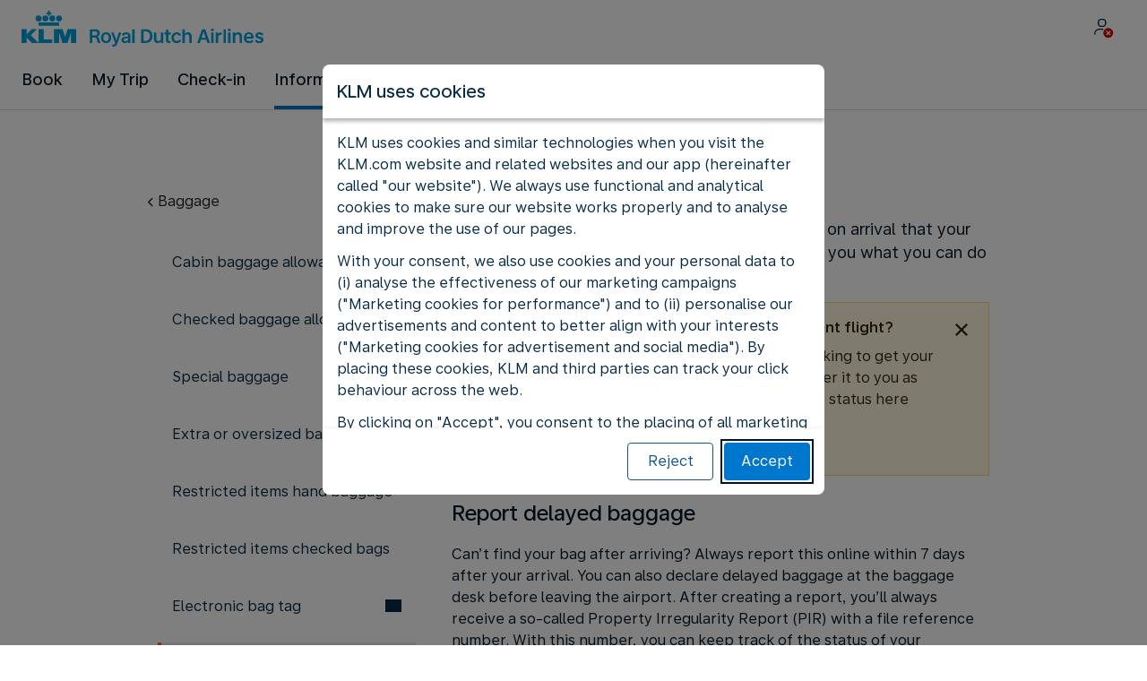

--- FILE ---
content_type: text/plain; charset=utf-8
request_url: https://rda00747.jscrambler.com/gslgafwkdbt
body_size: 410
content:
[base64]